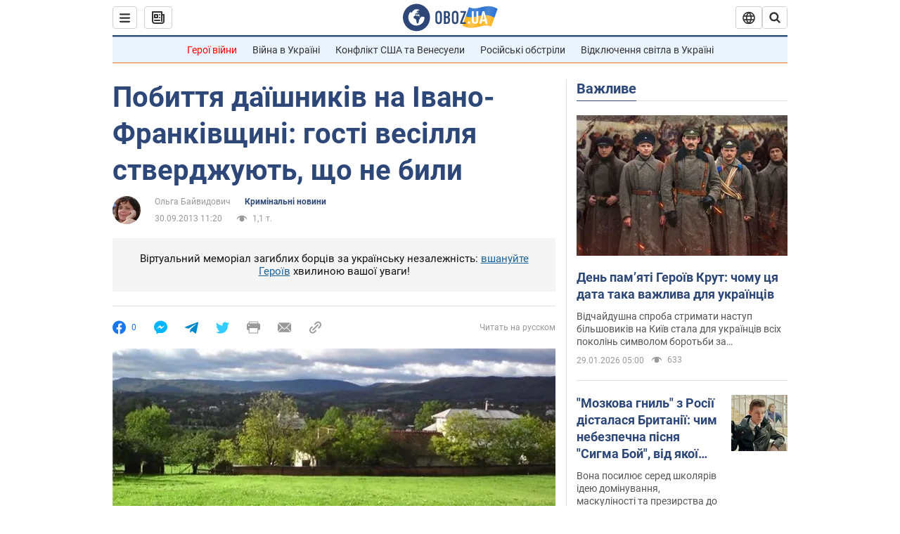

--- FILE ---
content_type: application/x-javascript; charset=utf-8
request_url: https://servicer.idealmedia.io/1418748/1?nocmp=1&sessionId=697af185-1670e&sessionPage=1&sessionNumberWeek=1&sessionNumber=1&scale_metric_1=64.00&scale_metric_2=256.00&scale_metric_3=100.00&cbuster=1769664901032127392712&pvid=a542ad13-12c9-4d17-a8e9-358a08a21fec&implVersion=11&lct=1763555100&mp4=1&ap=1&consentStrLen=0&wlid=aff4de6f-ddbf-4e6c-955c-95f6d7b50753&uniqId=0bc87&niet=4g&nisd=false&evt=%5B%7B%22event%22%3A1%2C%22methods%22%3A%5B1%2C2%5D%7D%2C%7B%22event%22%3A2%2C%22methods%22%3A%5B1%2C2%5D%7D%5D&pv=5&jsv=es6&dpr=1&hashCommit=cbd500eb&apt=2013-09-30T11%3A20%3A00&tfre=3085&w=0&h=1&tl=150&tlp=1&sz=0x1&szp=1&szl=1&cxurl=https%3A%2F%2Fincident.obozrevatel.com%2Fukr%2Fcrime%2F68402-pobittya-daishnikiv-na-ivano-frankivschini-gosti-vesillya-stverdzhuyut-scho-ne-bili.htm&ref=&lu=https%3A%2F%2Fincident.obozrevatel.com%2Fukr%2Fcrime%2F68402-pobittya-daishnikiv-na-ivano-frankivschini-gosti-vesillya-stverdzhuyut-scho-ne-bili.htm
body_size: 903
content:
var _mgq=_mgq||[];
_mgq.push(["IdealmediaLoadGoods1418748_0bc87",[
["ua.tribuna.com","11961719","1","Дерюгина ответила на вопрос, почему развелась с Блохиным","Президент Украинской федерации гимнастики Ирина Дерюгина рассказала, почему завершился ее брак с Олегом Блохиным.– Почему вы развелись?– У него родились дети.","0","","","","fBBrQhrW_nJVBdMrbvAh9JbE6uZX6TsMU9hEhWONxTs0SzVyF_SAN_yRZlnvElbRJP9NESf5a0MfIieRFDqB_Kldt0JdlZKDYLbkLtP-Q-XBfIHDJJXKLN_Ff90u69_D",{"i":"https://s-img.idealmedia.io/n/11961719/45x45/160x0x520x520/aHR0cDovL2ltZ2hvc3RzLmNvbS90LzQyNjAwMi85MjI3NTQ4ODU2NmYyMWU5ODlkYWVlN2NhMjI4NTQ4NS5qcGc.webp?v=1769664901-Q_rf2jVzn-wYk24puFN8ZFEoZaRw2EXO_iLFj-zrHZM","l":"https://clck.idealmedia.io/pnews/11961719/i/1298901/pp/1/1?h=fBBrQhrW_nJVBdMrbvAh9JbE6uZX6TsMU9hEhWONxTs0SzVyF_SAN_yRZlnvElbRJP9NESf5a0MfIieRFDqB_Kldt0JdlZKDYLbkLtP-Q-XBfIHDJJXKLN_Ff90u69_D&utm_campaign=obozrevatel.com&utm_source=obozrevatel.com&utm_medium=referral&rid=418199af-fcd4-11f0-adec-d404e6f97680&tt=Direct&att=3&afrd=296&iv=11&ct=1&gdprApplies=0&muid=q0s1K2SfEkzl&st=-300&mp4=1&h2=RGCnD2pppFaSHdacZpvmnsy2GX6xlGXVu7txikoXAu8gNjusZyjGo1rMnMT1hEiOJN4sfajfrDOpom5RVgtfmQ**","adc":[],"sdl":0,"dl":"","category":"Спорт","dbbr":0,"bbrt":0,"type":"e","media-type":"static","clicktrackers":[],"cta":"Читати далі","cdt":"","tri":"4181b21b-fcd4-11f0-adec-d404e6f97680","crid":"11961719"}],],
{"awc":{},"dt":"desktop","ts":"","tt":"Direct","isBot":1,"h2":"RGCnD2pppFaSHdacZpvmnsy2GX6xlGXVu7txikoXAu8gNjusZyjGo1rMnMT1hEiOJN4sfajfrDOpom5RVgtfmQ**","ats":0,"rid":"418199af-fcd4-11f0-adec-d404e6f97680","pvid":"a542ad13-12c9-4d17-a8e9-358a08a21fec","iv":11,"brid":32,"muidn":"q0s1K2SfEkzl","dnt":2,"cv":2,"afrd":296,"consent":true,"adv_src_id":39175}]);
_mgqp();
